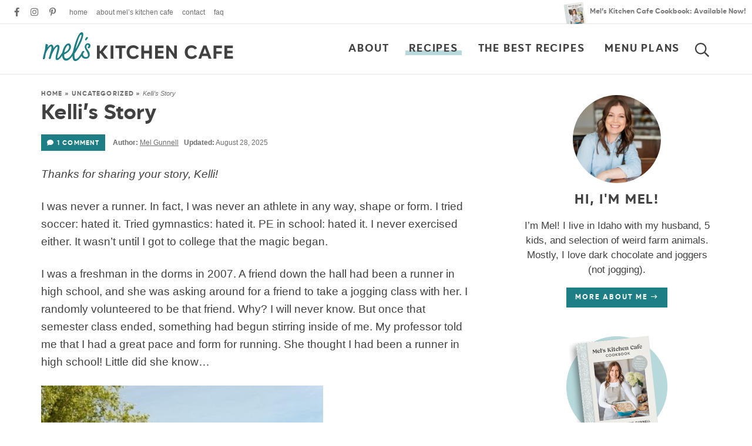

--- FILE ---
content_type: text/css; charset=UTF-8
request_url: https://www.melskitchencafe.com/wp-content/cache/min/1/wp-content/themes/melskitchencafe2023/fontawesome-subset/css/all.css?ver=1769474018
body_size: 1140
content:
/*!
 * Font Awesome Pro 5.15.3 by @fontawesome - https://fontawesome.com
 * License - https://fontawesome.com/license (Commercial License)
 */
.fa,.fas,.far,.fal,.fad,.fab{-moz-osx-font-smoothing:grayscale;-webkit-font-smoothing:antialiased;display:inline-block;font-style:normal;font-variant:normal;text-rendering:auto;line-height:1}.fa-lg{font-size:1.33333em;line-height:.75em;vertical-align:-.0667em}.fa-xs{font-size:.75em}.fa-sm{font-size:.875em}.fa-1x{font-size:1em}.fa-2x{font-size:2em}.fa-3x{font-size:3em}.fa-4x{font-size:4em}.fa-5x{font-size:5em}.fa-6x{font-size:6em}.fa-7x{font-size:7em}.fa-8x{font-size:8em}.fa-9x{font-size:9em}.fa-10x{font-size:10em}.fa-fw{text-align:center;width:1.25em}.fa-ul{list-style-type:none;margin-left:2.5em;padding-left:0}.fa-ul>li{position:relative}.fa-li{left:-2em;position:absolute;text-align:center;width:2em;line-height:inherit}.fa-border{border:solid .08em #eee;border-radius:.1em;padding:.2em .25em .15em}.fa-pull-left{float:left}.fa-pull-right{float:right}.fa.fa-pull-left,.fas.fa-pull-left,.far.fa-pull-left,.fal.fa-pull-left,.fab.fa-pull-left{margin-right:.3em}.fa.fa-pull-right,.fas.fa-pull-right,.far.fa-pull-right,.fal.fa-pull-right,.fab.fa-pull-right{margin-left:.3em}.fa-spin{-webkit-animation:fa-spin 2s infinite linear;animation:fa-spin 2s infinite linear}.fa-pulse{-webkit-animation:fa-spin 1s infinite steps(8);animation:fa-spin 1s infinite steps(8)}@-webkit-keyframes fa-spin{0%{-webkit-transform:rotate(0deg);transform:rotate(0deg)}100%{-webkit-transform:rotate(360deg);transform:rotate(360deg)}}@keyframes fa-spin{0%{-webkit-transform:rotate(0deg);transform:rotate(0deg)}100%{-webkit-transform:rotate(360deg);transform:rotate(360deg)}}.fa-rotate-90{-ms-filter:"progid:DXImageTransform.Microsoft.BasicImage(rotation=1)";-webkit-transform:rotate(90deg);transform:rotate(90deg)}.fa-rotate-180{-ms-filter:"progid:DXImageTransform.Microsoft.BasicImage(rotation=2)";-webkit-transform:rotate(180deg);transform:rotate(180deg)}.fa-rotate-270{-ms-filter:"progid:DXImageTransform.Microsoft.BasicImage(rotation=3)";-webkit-transform:rotate(270deg);transform:rotate(270deg)}.fa-flip-horizontal{-ms-filter:"progid:DXImageTransform.Microsoft.BasicImage(rotation=0, mirror=1)";-webkit-transform:scale(-1,1);transform:scale(-1,1)}.fa-flip-vertical{-ms-filter:"progid:DXImageTransform.Microsoft.BasicImage(rotation=2, mirror=1)";-webkit-transform:scale(1,-1);transform:scale(1,-1)}.fa-flip-both,.fa-flip-horizontal.fa-flip-vertical{-ms-filter:"progid:DXImageTransform.Microsoft.BasicImage(rotation=2, mirror=1)";-webkit-transform:scale(-1,-1);transform:scale(-1,-1)}:root .fa-rotate-90,:root .fa-rotate-180,:root .fa-rotate-270,:root .fa-flip-horizontal,:root .fa-flip-vertical,:root .fa-flip-both{-webkit-filter:none;filter:none}.fa-stack{display:inline-block;height:2em;line-height:2em;position:relative;vertical-align:middle;width:2.5em}.fa-stack-1x,.fa-stack-2x{left:0;position:absolute;text-align:center;width:100%}.fa-stack-1x{line-height:inherit}.fa-stack-2x{font-size:2em}.fa-inverse{color:#fff}.fa-angle-double-down:before{content:"\f103"}.fa-angle-double-left:before{content:"\f100"}.fa-angle-double-right:before{content:"\f101"}.fa-angle-double-up:before{content:"\f102"}.fa-angle-down:before{content:"\f107"}.fa-angle-left:before{content:"\f104"}.fa-angle-right:before{content:"\f105"}.fa-angle-up:before{content:"\f106"}.fa-arrow-circle-down:before{content:"\f0ab"}.fa-arrow-circle-left:before{content:"\f0a8"}.fa-arrow-circle-right:before{content:"\f0a9"}.fa-arrow-circle-up:before{content:"\f0aa"}.fa-arrow-down:before{content:"\f063"}.fa-arrow-left:before{content:"\f060"}.fa-arrow-right:before{content:"\f061"}.fa-arrow-up:before{content:"\f062"}.fa-asterisk:before{content:"\f069"}.fa-bookmark:before{content:"\f02e"}.fa-calendar:before{content:"\f133"}.fa-calendar-alt:before{content:"\f073"}.fa-check:before{content:"\f00c"}.fa-check-circle:before{content:"\f058"}.fa-chevron-circle-down:before{content:"\f13a"}.fa-chevron-circle-left:before{content:"\f137"}.fa-chevron-circle-right:before{content:"\f138"}.fa-chevron-circle-up:before{content:"\f139"}.fa-chevron-double-down:before{content:"\f322"}.fa-chevron-double-left:before{content:"\f323"}.fa-chevron-double-right:before{content:"\f324"}.fa-chevron-double-up:before{content:"\f325"}.fa-chevron-down:before{content:"\f078"}.fa-chevron-left:before{content:"\f053"}.fa-chevron-right:before{content:"\f054"}.fa-chevron-up:before{content:"\f077"}.fa-circle:before{content:"\f111"}.fa-clock:before{content:"\f017"}.fa-comment:before{content:"\f075"}.fa-envelope:before{content:"\f0e0"}.fa-envelope-open:before{content:"\f2b6"}.fa-envelope-open-text:before{content:"\f658"}.fa-external-link:before{content:"\f08e"}.fa-facebook:before{content:"\f09a"}.fa-facebook-f:before{content:"\f39e"}.fa-hat-chef:before{content:"\f86b"}.fa-heart:before{content:"\f004"}.fa-heart-circle:before{content:"\f4c7"}.fa-home:before{content:"\f015"}.fa-info-circle:before{content:"\f05a"}.fa-instagram:before{content:"\f16d"}.fa-instagram-square:before{content:"\e055"}.fa-knife-kitchen:before{content:"\f6f5"}.fa-lemon:before{content:"\f094"}.fa-lightbulb:before{content:"\f0eb"}.fa-link:before{content:"\f0c1"}.fa-linkedin-in:before{content:"\f0e1"}.fa-long-arrow-down:before{content:"\f175"}.fa-long-arrow-left:before{content:"\f177"}.fa-long-arrow-right:before{content:"\f178"}.fa-long-arrow-up:before{content:"\f176"}.fa-oven:before{content:"\e01d"}.fa-pinterest:before{content:"\f0d2"}.fa-pinterest-p:before{content:"\f231"}.fa-play:before{content:"\f04b"}.fa-play-circle:before{content:"\f144"}.fa-print:before{content:"\f02f"}.fa-question:before{content:"\f128"}.fa-question-circle:before{content:"\f059"}.fa-refrigerator:before{content:"\e026"}.fa-rss:before{content:"\f09e"}.fa-search:before{content:"\f002"}.fa-share:before{content:"\f064"}.fa-snapchat-ghost:before{content:"\f2ac"}.fa-snowflake:before{content:"\f2dc"}.fa-soup:before{content:"\f823"}.fa-star:before{content:"\f005"}.fa-stopwatch:before{content:"\f2f2"}.fa-sync:before{content:"\f021"}.fa-tag:before{content:"\f02b"}.fa-thumbtack:before{content:"\f08d"}.fa-tiktok:before{content:"\e07b"}.fa-times:before{content:"\f00d"}.fa-twitter:before{content:"\f099"}.fa-user:before{content:"\f007"}.fa-utensil-fork:before{content:"\f2e3"}.fa-utensil-knife:before{content:"\f2e4"}.fa-utensils:before{content:"\f2e7"}.fa-utensils-alt:before{content:"\f2e6"}.fa-video:before{content:"\f03d"}.fa-youtube:before{content:"\f167"}.sr-only{border:0;clip:rect(0,0,0,0);height:1px;margin:-1px;overflow:hidden;padding:0;position:absolute;width:1px}.sr-only-focusable:active,.sr-only-focusable:focus{clip:auto;height:auto;margin:0;overflow:visible;position:static;width:auto}@font-face{font-family:'Font Awesome 5 Brands';font-style:normal;font-weight:400;font-display:swap;src:url(../../../../../../../../themes/melskitchencafe2023/fontawesome-subset/webfonts/fa-brands-400.eot);src:url("../../../../../../../../themes/melskitchencafe2023/fontawesome-subset/webfonts/fa-brands-400.eot?#iefix") format("embedded-opentype"),url(../../../../../../../../themes/melskitchencafe2023/fontawesome-subset/webfonts/fa-brands-400.woff2) format("woff2"),url(../../../../../../../../themes/melskitchencafe2023/fontawesome-subset/webfonts/fa-brands-400.woff) format("woff"),url(../../../../../../../../themes/melskitchencafe2023/fontawesome-subset/webfonts/fa-brands-400.ttf) format("truetype"),url("../../../../../../../../themes/melskitchencafe2023/fontawesome-subset/webfonts/fa-brands-400.svg#fontawesome") format("svg")}.fab{font-family:'Font Awesome 5 Brands';font-weight:400}.fal{font-family:'Font Awesome 5 Pro';font-weight:400}@font-face{font-family:'Font Awesome 5 Pro';font-style:normal;font-weight:400;font-display:swap;src:url(../../../../../../../../themes/melskitchencafe2023/fontawesome-subset/webfonts/fa-regular-400.eot);src:url("../../../../../../../../themes/melskitchencafe2023/fontawesome-subset/webfonts/fa-regular-400.eot?#iefix") format("embedded-opentype"),url(../../../../../../../../themes/melskitchencafe2023/fontawesome-subset/webfonts/fa-regular-400.woff2) format("woff2"),url(../../../../../../../../themes/melskitchencafe2023/fontawesome-subset/webfonts/fa-regular-400.woff) format("woff"),url(../../../../../../../../themes/melskitchencafe2023/fontawesome-subset/webfonts/fa-regular-400.ttf) format("truetype"),url("../../../../../../../../themes/melskitchencafe2023/fontawesome-subset/webfonts/fa-regular-400.svg#fontawesome") format("svg")}.far{font-family:'Font Awesome 5 Pro';font-weight:400}@font-face{font-family:'Font Awesome 5 Pro';font-style:normal;font-weight:900;font-display:swap;src:url(../../../../../../../../themes/melskitchencafe2023/fontawesome-subset/webfonts/fa-solid-900.eot);src:url("../../../../../../../../themes/melskitchencafe2023/fontawesome-subset/webfonts/fa-solid-900.eot?#iefix") format("embedded-opentype"),url(../../../../../../../../themes/melskitchencafe2023/fontawesome-subset/webfonts/fa-solid-900.woff2) format("woff2"),url(../../../../../../../../themes/melskitchencafe2023/fontawesome-subset/webfonts/fa-solid-900.woff) format("woff"),url(../../../../../../../../themes/melskitchencafe2023/fontawesome-subset/webfonts/fa-solid-900.ttf) format("truetype"),url("../../../../../../../../themes/melskitchencafe2023/fontawesome-subset/webfonts/fa-solid-900.svg#fontawesome") format("svg")}.fa,.fas{font-family:'Font Awesome 5 Pro';font-weight:900}